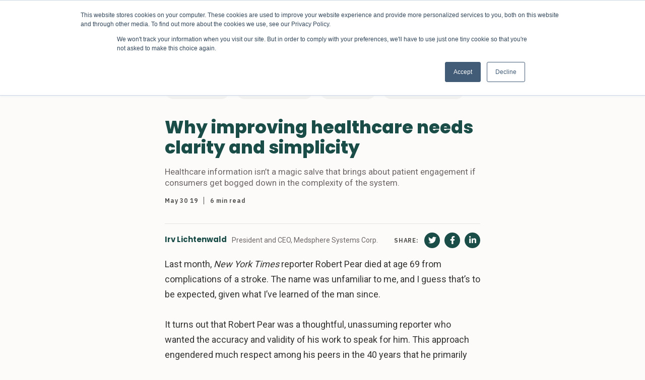

--- FILE ---
content_type: text/html; charset=utf-8
request_url: https://www.healthdatamanagement.com/articles/why-improving-healthcare-needs-clarity-and-simplicity?id=125941
body_size: 11777
content:
<!DOCTYPE html><html><head><script async="" src="https://www.googletagmanager.com/gtag/js?id=G-EPP4DRDEQE"></script><script>
                                window.dataLayer = window.dataLayer || [];
                                function gtag(){dataLayer.push(arguments);}
                                gtag('js', new Date());
                                gtag('config', 'G-EPP4DRDEQE', {
                                    page_path: window.location.pathname,
                                });
                            </script><meta charSet="utf-8"/><meta property="og:locale" content="en_US"/><title>Why improving healthcare needs clarity and simplicity - Health Data Management</title><meta name="robots" content="index,follow"/><meta name="googlebot" content="index,follow"/><meta property="og:title" content="Why improving healthcare needs clarity and simplicity - Health Data Management"/><meta property="og:url" content="[object Object]"/><meta property="og:type" content="website"/><meta property="og:image" content="https://wp.healthdatamanagement.com/wp-content/uploads/2021/08/docpatient-crop-1024x683.jpg"/><meta property="og:site_name" content="Health Data Management"/><link rel="canonical" href="https://wp.healthdatamanagement.com/articles/why-improving-healthcare-needs-clarity-and-simplicity/"/><script type="application/ld+json">{
    "@context": "https://schema.org",
    "@type": "Article",
    "mainEntityOfPage": {
      "@type": "WebPage",
      "@id": "https://wp.healthdatamanagement.com/articles/why-improving-healthcare-needs-clarity-and-simplicity/"
    },
    "headline": "Why improving healthcare needs clarity and simplicity - Health Data Management",
    "image": [
      "https://wp.healthdatamanagement.com/wp-content/uploads/2021/08/docpatient-crop-1024x683.jpg"
     ],
    "datePublished": "2019-05-30T21:33:29+00:00",
    "dateModified": "2019-05-30T21:33:29+00:00",
    "author": {"@type": "Person","name": ""},
    "publisher": {
      "@type": "Organization",
      "name": "undefined",
      "logo": {
        "@type": "ImageObject",
        "url": "undefined"
      }
    },
    "description": ""
  }</script><meta name="viewport" content="width=device-width, initial-scale=1.0"/><meta http-equiv="x-ua-compatible" content="ie=edge"/><link rel="icon" href="/images/favicon-32x32.png" type="image/png"/><link rel="shortcut icon" href="/images/favicon.ico"/><meta name="next-head-count" content="16"/><link rel="preload" href="/_next/static/css/17c2d43a430cf37231e6.css" as="style"/><link rel="stylesheet" href="/_next/static/css/17c2d43a430cf37231e6.css" data-n-g=""/><link rel="preload" href="/_next/static/css/cd0992035c7e42628332.css" as="style"/><link rel="stylesheet" href="/_next/static/css/cd0992035c7e42628332.css" data-n-p=""/><link rel="preload" href="/_next/static/css/8d3ce87cd9c579fb1ca1.css" as="style"/><link rel="stylesheet" href="/_next/static/css/8d3ce87cd9c579fb1ca1.css" data-n-p=""/><noscript data-n-css=""></noscript><link rel="preload" href="/_next/static/chunks/webpack-2d63237b7f1f3d9ea422.js" as="script"/><link rel="preload" href="/_next/static/chunks/framework-4449950695638f171aae.js" as="script"/><link rel="preload" href="/_next/static/chunks/main-e024deaf015016598795.js" as="script"/><link rel="preload" href="/_next/static/chunks/pages/_app-9ea1d676797836703fd5.js" as="script"/><link rel="preload" href="/_next/static/chunks/1bfc9850-cad440546b41db6241ae.js" as="script"/><link rel="preload" href="/_next/static/chunks/90-7bdac64f2fbde578bb94.js" as="script"/><link rel="preload" href="/_next/static/chunks/971-9249fbadaa725015e050.js" as="script"/><link rel="preload" href="/_next/static/chunks/481-560c6c010485218cb5e9.js" as="script"/><link rel="preload" href="/_next/static/chunks/324-054f4dfbe5a580dacca5.js" as="script"/><link rel="preload" href="/_next/static/chunks/pages/articles/%5B%5B...slug%5D%5D-ef2ccba1f2903b580182.js" as="script"/></head><body><div id="__next"><div><div class="Header_headerContainer__MEyVv"><header class="Header_header__OkoDL"><button class="Header_header__hamburger__3fGto" type="button"><svg xmlns="http://www.w3.org/2000/svg" width="28" height="22" viewBox="0 0 28 22"><defs></defs><g transform="translate(-11.663 -11.07)"><rect class="a" width="28" height="4" transform="translate(11.663 11.07)"></rect><rect class="a" width="28" height="4" transform="translate(11.663 20.07)"></rect><rect class="a" width="28" height="4" transform="translate(11.663 29.07)"></rect></g></svg></button><div class="Logo_logo__1UxF6"><a href="/"><p>HealthData</p><p>Management</p></a></div><div class="Header_header__menuContainer__10Vla"><ul class="Nav_nav__WOQEq"><li class="[object Object]"><a class="" role="button" tabindex="0" id="nav_Topics"><span>Topics</span><span class="NavItem_navItem__caret__1Z2KL"></span></a><ul class="SubNav_subNav__3XQF7 ibm-plex-sans"><li class="NavItem_navItem__28M3S NavItem_navItem__topLevel__2l5-X"><div class="NavItem_navlink__14d0S">Patient Experience</div></li><li class="NavItem_navItem__28M3S NavItem_navItem__topLevel__2l5-X"><div class="NavItem_navlink__14d0S">Care Team Experience</div></li><li class="NavItem_navItem__28M3S NavItem_navItem__topLevel__2l5-X"><div class="NavItem_navlink__14d0S">Better Outcomes</div></li><li class="NavItem_navItem__28M3S NavItem_navItem__topLevel__2l5-X"><div class="NavItem_navlink__14d0S">Reducing Cost</div></li><li class="NavItem_navItem__28M3S NavItem_navItem__topLevel__2l5-X"><div class="NavItem_navlink__14d0S">Healthcare Equity</div></li></ul></li><li class="NavItem_navItem__28M3S NavItem_navItem__topLevel__2l5-X"><div class="NavItem_navlink__14d0S">Channels</div></li></ul><div class="Header_header__menuContainer__bottom__2ypgq"></div></div><div class="Header_header__search__2SsVf"><svg xmlns="http://www.w3.org/2000/svg" width="25.754" height="25.754" viewBox="0 0 25.754 25.754"><defs></defs><path class="a" d="M20.285,16.858a10.185,10.185,0,1,0-3.429,3.426l6.91,6.91,3.427-3.429ZM11.6,17.889a6.283,6.283,0,1,1,6.286-6.279A6.293,6.293,0,0,1,11.6,17.889Z" transform="translate(-1.44 -1.44)"></path></svg></div></header><div class="SearchForm_form__wrapper__15b_S"><form class="SearchForm_form__u76e6" method="get" action="/search"><svg xmlns="http://www.w3.org/2000/svg" width="25.754" height="25.754" viewBox="0 0 25.754 25.754" class="SearchForm_search__3_DAS"><defs></defs><path class="a" d="M20.285,16.858a10.185,10.185,0,1,0-3.429,3.426l6.91,6.91,3.427-3.429ZM11.6,17.889a6.283,6.283,0,1,1,6.286-6.279A6.293,6.293,0,0,1,11.6,17.889Z" transform="translate(-1.44 -1.44)"></path></svg><input type="text" class="SearchForm_search__input__3oE9p" name="q" placeholder="Search"/><svg viewBox="0 0 32 32" xmlns="http://www.w3.org/2000/svg" class="SearchForm_close__31-xG" style="cursor:pointer"><g id="cross"><line class="cls-1" x1="7" x2="25" y1="7" y2="25" style="fill:none;stroke:#000;stroke-linecap:round;stroke-linejoin:round;stroke-width:4px"></line><line class="cls-1" x1="7" x2="25" y1="25" y2="7" style="fill:none;stroke:#000;stroke-linecap:round;stroke-linejoin:round;stroke-width:4px"></line></g></svg></form></div></div><main><div class="Container_container__3cQrW"><div class="Container_condensed__11vFX"><ul class="Article_tags__frbz9"><li class="Article_tag__38dYV"><a href="/tag/client-portals">Client portals</a></li><li class="Article_tag__38dYV"><a href="/tag/healthcare-reform">Healthcare reform</a></li><li class="Article_tag__38dYV"><a href="/tag/patient-data">Patient data</a></li><li class="Article_tag__38dYV"><a href="/tag/patient-engagement">Patient engagement</a></li></ul><h1 class="BlockHeading_heading1__xFLGI">Why improving healthcare needs clarity and simplicity</h1><div class="Article_excerpt__Ile12"><p>Healthcare information isn’t a magic salve that brings about patient engagement if consumers get bogged down in the complexity of the system.</p>
</div><div class="Article_article__meta__3BMkV"><time dateTime="1559252009000" class="Article_article__meta_date__39xe6">May 30 19</time><span class="Article_article__meta_reading__wU3a0">6 min<!-- --> read</span></div><hr/><div class="Article_article__author__3SPqw "><div class="Article_article__author_inner__Omo30 "><div class="Article_author_wrapper__2Hbyc"><a class="Article_article__author_name__WVSb7" href="/byline?author=Irv Lichtenwald">Irv Lichtenwald</a><p>President and CEO<!-- -->, Medsphere Systems Corp.</p></div></div></div><div class="BlockFreeform_general_content__3zH6a">Last month, <i>New York Times</i> reporter Robert Pear died at age 69 from complications of a stroke. The name was unfamiliar to me, and I guess that’s to be expected, given what I’ve learned of the man since.<br><br>It turns out that Robert Pear was a thoughtful, unassuming reporter who wanted the accuracy and validity of his work to speak for him. This approach engendered much respect among his peers in the 40 years that he primarily covered healthcare policy.<br><br>“Robert was an exacting reporter,” writes Edward Pound in the <i>Health Affairs</i> blog. “He wasn’t interested in the sound of his own voice. He listened, always he listened, the trademark of a great reporter … Robert was easy to be around, easy to work with. You knew you could trust his reporting: no mistakes in his memos, no nonsense, just clear prose. He was, to be sure, a reporting machine.”<br><br>I’ve come across similar remembrances in recent weeks from those who knew Pear. To a person, they are both saddened at his departure and concerned about the hole his death leaves in healthcare journalism.<br><br><img src="https://hdmpublishing.wpengine.com/wp-content/uploads/2021/08/docpatient-crop-scaled.jpg">After reviewing several articles, I understand why. Robert Pear performed yeoman’s work in terms of explaining healthcare to citizens. We need more like him, to be sure, but what his work may better illustrate is that we need a navigable healthcare system in which patients don’t feel so overwhelmed that they completely lose hope.<br><br>Look, for example, to an article Pear wrote in January of this year on the Centers for Medicare and Medicaid Services’ proposal to make hospitals publicly post their prices.<br><br>“The list price for a hospital service is like the sticker price for a car. But as it is playing out, it is as if the car dealers were disclosing the price for each auto part, without revealing the charge for the vehicle as a whole. The result has baffled consumers.”<br><br>Yes, most if not all consumers will see transparent pricing as a good thing and support CMS. Pear uses an easily understood analogy to explain why that is not what’s happening, regardless of what CMS Administrator Seema Verma says on Twitter. The end result is a better informed but still confused, frustrated and, in the end, no more engaged, citizenry.<br><br>I don’t think we can exaggerate this point: An informed but exasperated citizen population loses hope, giving rise to diseases of desperation and shorter life spans.<br><br>Pear’s skill is not the only reason colleagues are remembering his life. He was also the practitioner of an art too few people now perform. What shall we call them? I don’t know. Healthcare truth tellers? Healthsplainers? Yes, those are bad, but I hope they still illustrate that Jimmy’s fallen in the well and Lassie is futilely barking at a bunch of drunks at a kegger.<br><br>The system is broken, we hear. The system is corrupted, we read. Both are true, given the examples reported on every day. See, for example, articles this past week on a deal Medtronic made with the FDA to keep reports on a malfunctioning cardiac device from the public.<br><br>I will argue, however, that the system is both broken and corrupted in part because it is hopelessly complex—that it offers too many “degrees of freedom,” as BizMed founder Margarit Gur-Arie calls it. A complex system is easier to exploit, after all, often without even breaking any laws.<br><br>“Healthcare is complicated because it has so many degrees of freedom, few of which we can reliably identify,” Gur-Alie says. “Some degrees of freedom are yet to be discovered, others look independent, but are not, and vice versa. Furthermore, the boundaries of what we call the healthcare system are ill-defined and in a perpetual state of flux.”<br><br>This is what we get in embracing a hybrid system that goes largely unregulated. The degrees of freedom include the freedom to act in a nakedly self-interested way. Ours is not the only Franken-system, to be sure, but it is the only one that permits individuals and organizations to enrich themselves without effectively defining the bright lines beyond which they cannot go.<br><br>Insulin is a grand example of this. The original inventors gave away their patent roughly 100 years ago, thinking something so essential to so many should not be subject to markets. Modern pharmaceutical companies made some valuable improvements, but those can hardly justify the 13-fold price hike by Eli Lilly for one insulin product between 2009 and 2017, causing former Acting CMS Administrator Andy Slavitt to go “full socialist” and suggest nationalizing insulin production.<br><br>I am not excluding my own industry from culpability regarding both added complexity and costs. Healthcare IT has, in many ways, complicated physicians’ lives and, for many organizations, added significant costs. While technology has the potential to both ease complexity and help manage costs, until it realizes both goals, I see no reason to mortgage the future when affordable, comprehensive healthcare IT alternatives exist.<br><br>Of course, Pear left behind many who continue to tell the truth about healthcare and even offer viable alternatives. Gur-Alie, for example, after years covering the industry suggests both strategic moves and even reasons for hope.<br><br>“If we keep it simple, and if we are careful when detaching little pieces from the tangled mess that is our healthcare system, we should be fine,” she says.<br><br>Perhaps, but it won’t be because Congress came up with another fix, which generally just adds more byzantine regulation. Simplification has to come from smaller networks, communities and organizations, even if federal funding is essential. As is so often the case, the states may have to take the initiative and come up with something ingenious. Colorado, for example, just passed a law limiting insulin costs to $100 a month.<br><br>Robert Pear’s primary task was to explain healthcare policy to those who must navigate the system, which is just about all of us. It’s a noble, if daunting, goal. For the efforts of Pear, Gur-Allie and thousands more to be truly impactful, however, we must create a healthcare system that is navigable.  That starts by stripping away some of the layers and making it less complex. Let the serious conversation about exactly how to do that commence immediately.</div></div></div><div class="Container_container__3cQrW"><div class="Container_container__3cQrW BlockArticleColumns_article__cards__2gWKp columns-4"><div class="BlockArticleColumns_article__cards_title__q7fWz"><h2>More for you</h2></div><div>Loading data for <!-- -->hdm_tax_topic<!-- --> #<!-- -->better-outcomes<!-- -->...</div></div></div></main><footer class="Footer_footer__3f33N"><div class="Footer_footer__inner__3aEuq"><div class="Footer_footer__left__128IC"><div class="Footer_footer__logo__iMfUk"><p>HealthData</p><p>Management</p></div><div class="Cta_cta__1jsZM"><p>Sign up to get the latest stories sent to your inbox every week</p><div id="hubspotForm"></div></div></div><div class="Footer_footer__right__otvJ7"><div class="Footer_footer__right__inner__av9uB"><div class="Footer_footer__right__navlinks__jwRKf"></div><div class="Footer_footer__right__addressSocial__Vvi_1"><div class="Footer_footer__address__1aea4"><h3><a href="/about-us">About Us</a></h3></div><div class="Footer_footer__address__1aea4"><h3><a href="/partners">Partners</a></h3></div><div class="Footer_footer__address__1aea4"><h3>Contact Us</h3><p>3790 Fernandina Road</p><p>Suite 301</p><p>Columbia, SC 29210</p></div><div class="SocialBar_socialBar__1DJvG"><h3>Follow us:</h3><ul><li><a target="_blank" href="https://twitter.com/HDMmagazine"><svg stroke="currentColor" fill="currentColor" stroke-width="0" viewBox="0 0 512 512" height="1em" width="1em" xmlns="http://www.w3.org/2000/svg"><path d="M459.37 151.716c.325 4.548.325 9.097.325 13.645 0 138.72-105.583 298.558-298.558 298.558-59.452 0-114.68-17.219-161.137-47.106 8.447.974 16.568 1.299 25.34 1.299 49.055 0 94.213-16.568 130.274-44.832-46.132-.975-84.792-31.188-98.112-72.772 6.498.974 12.995 1.624 19.818 1.624 9.421 0 18.843-1.3 27.614-3.573-48.081-9.747-84.143-51.98-84.143-102.985v-1.299c13.969 7.797 30.214 12.67 47.431 13.319-28.264-18.843-46.781-51.005-46.781-87.391 0-19.492 5.197-37.36 14.294-52.954 51.655 63.675 129.3 105.258 216.365 109.807-1.624-7.797-2.599-15.918-2.599-24.04 0-57.828 46.782-104.934 104.934-104.934 30.213 0 57.502 12.67 76.67 33.137 23.715-4.548 46.456-13.32 66.599-25.34-7.798 24.366-24.366 44.833-46.132 57.827 21.117-2.273 41.584-8.122 60.426-16.243-14.292 20.791-32.161 39.308-52.628 54.253z"></path></svg></a></li><li><a target="_blank" href="https://www.facebook.com/HealthDataManagement/"><svg stroke="currentColor" fill="currentColor" stroke-width="0" viewBox="0 0 512 512" height="1em" width="1em" xmlns="http://www.w3.org/2000/svg"><path d="M504 256C504 119 393 8 256 8S8 119 8 256c0 123.78 90.69 226.38 209.25 245V327.69h-63V256h63v-54.64c0-62.15 37-96.48 93.67-96.48 27.14 0 55.52 4.84 55.52 4.84v61h-31.28c-30.8 0-40.41 19.12-40.41 38.73V256h68.78l-11 71.69h-57.78V501C413.31 482.38 504 379.78 504 256z"></path></svg></a></li><li><a target="_blank" href="https://www.linkedin.com/company/health-data-management/about/"><svg stroke="currentColor" fill="currentColor" stroke-width="0" viewBox="0 0 448 512" height="1em" width="1em" xmlns="http://www.w3.org/2000/svg"><path d="M416 32H31.9C14.3 32 0 46.5 0 64.3v383.4C0 465.5 14.3 480 31.9 480H416c17.6 0 32-14.5 32-32.3V64.3c0-17.8-14.4-32.3-32-32.3zM135.4 416H69V202.2h66.5V416zm-33.2-243c-21.3 0-38.5-17.3-38.5-38.5S80.9 96 102.2 96c21.2 0 38.5 17.3 38.5 38.5 0 21.3-17.2 38.5-38.5 38.5zm282.1 243h-66.4V312c0-24.8-.5-56.7-34.5-56.7-34.6 0-39.9 27-39.9 54.9V416h-66.4V202.2h63.7v29.2h.9c8.9-16.8 30.6-34.5 62.9-34.5 67.2 0 79.7 44.3 79.7 101.9V416z"></path></svg></a></li></ul></div></div></div></div></div><div class="Footer_footer__full__3JZ8Z"><div class="Footer_footer__full__inner__7uaXS"><div class="Footer_footer__section__legal__3LEbT"><ul><li><a href="/privacy-policy">Privacy Policy</a></li><li>© 2021 HDM Group</li></ul></div><div><img class="Footer_footer__hdmGroupLogo__mobile__32be9" src="/images/hdm-group-logo.png" alt="HDM Group Logo"/><a href="https://hdmgroup.org" target="_blank"><img class="Footer_footer__hdmGroupLogo__mobile2__1lkvJ" src="/images/hdm-group-logo-green.png" alt="HDM Group Logo"/></a></div></div></div></footer><script type="text/javascript" id="hs-script-loader" async="" defer="" src="//js.hs-scripts.com/19543514.js"></script></div></div><script id="__NEXT_DATA__" type="application/json">{"props":{"pageProps":{"errorMessage":null,"menus":{"primary_menu":[{"__typename":"MenuItem","id":"cG9zdDoxMjYxMg==","parentId":null,"label":"Topics","path":"#","target":null,"title":null,"children":[{"__typename":"MenuItem","id":"cG9zdDoxNjE1Ng==","parentId":"cG9zdDoxMjYxMg==","label":"Patient Experience","path":"/topic/patient-experience","target":null,"title":null,"children":[]},{"__typename":"MenuItem","id":"cG9zdDoxMjYxNw==","parentId":"cG9zdDoxMjYxMg==","label":"Care Team Experience","path":"/topic/clinician-experience","target":null,"title":null,"children":[]},{"__typename":"MenuItem","id":"cG9zdDoxMjYxNg==","parentId":"cG9zdDoxMjYxMg==","label":"Better Outcomes","path":"/topic/better-outcomes","target":null,"title":null,"children":[]},{"__typename":"MenuItem","id":"cG9zdDoxNjE1Nw==","parentId":"cG9zdDoxMjYxMg==","label":"Reducing Cost","path":"/topic/reducing-cost","target":null,"title":null,"children":[]},{"__typename":"MenuItem","id":"cG9zdDoxNjE1NQ==","parentId":"cG9zdDoxMjYxMg==","label":"Healthcare Equity","path":"/topic/healthcare-equity","target":null,"title":null,"children":[]}]},{"__typename":"MenuItem","id":"cG9zdDoxMzI3NTk=","parentId":null,"label":"Channels","path":"#","target":null,"title":null,"children":[]}],"footer_menu":[],"mobile_menu":[]},"defaultSeo":{"title":"Homepage - Health Data Management","description":"","noIndex":false,"noFollow":false,"openGraph":{"type":"website","locale":"en_US","url":"https://wp.healthdatamanagement.com","siteName":"Health Data Management","images":[{"url":""}]},"social":{"facebook":"","instagram":"","linkedIn":"","mySpace":"","pinterest":"","twitter":"https://twitter.com/HDMmagazine","wikipedia":"","youTube":""}},"post":{"__typename":"Post","databaseId":125941,"date":"2019-05-30T21:33:29","slug":"why-improving-healthcare-needs-clarity-and-simplicity","uri":"/articles/why-improving-healthcare-needs-clarity-and-simplicity/","title":"Why improving healthcare needs clarity and simplicity","status":"publish","excerpt":"\u003cp\u003eHealthcare information isn’t a magic salve that brings about patient engagement if consumers get bogged down in the complexity of the system.\u003c/p\u003e\n","readingTime":"6 min","focalPointX":0.5,"focalPointY":0.5,"contentType":{"__typename":"ContentNodeToContentTypeConnectionEdge","node":{"__typename":"ContentType","graphqlSingleName":"post"}},"featuredImage":{"__typename":"NodeWithFeaturedImageToMediaItemConnectionEdge","node":{"__typename":"MediaItem","altText":"","sourceUrl":"https://wp.healthdatamanagement.com/wp-content/uploads/2021/08/docpatient-crop-1024x683.jpg","caption":"\u003cp\u003ePediatrician Helene Felman, right, meets with a patient and her mother at a Community Clinic Inc. health center in Takoma Park, Maryland, U.S., on Wednesday, April 8, 2015. Led by the American Medical Association, three of the top five spenders on congressional lobbying have waged a campaign to urge Congress to revamp the way Medicare [\u0026hellip;]\u003c/p\u003e\n"}},"seo":{"__typename":"PostTypeSEO","breadcrumbs":[{"__typename":"SEOPostTypeBreadcrumbs","text":"Home","url":"https://healthdatamanagement.com/"},{"__typename":"SEOPostTypeBreadcrumbs","text":"Why improving healthcare needs clarity and simplicity","url":"https://healthdatamanagement.com/articles/why-improving-healthcare-needs-clarity-and-simplicity/"}],"canonical":"https://wp.healthdatamanagement.com/articles/why-improving-healthcare-needs-clarity-and-simplicity/","title":"Why improving healthcare needs clarity and simplicity - Health Data Management","metaDesc":"","metaRobotsNofollow":"follow","metaRobotsNoindex":"index","opengraphAuthor":"","opengraphModifiedTime":"","opengraphPublishedTime":"2019-05-30T21:33:29+00:00","opengraphImage":{"__typename":"MediaItem","sourceUrl":"https://wp.healthdatamanagement.com/wp-content/uploads/2021/08/docpatient-crop-1024x683.jpg"}},"author":{"__typename":"NodeWithAuthorToUserConnectionEdge","node":{"__typename":"User","name":"HDM Staff","slug":"hdmpublishing","nickname":"HDM Staff","social":{"__typename":"User_Social","twitter":null,"linkedin":null},"avatar":{"__typename":"Avatar","url":"https://secure.gravatar.com/avatar/fcf82703c2acb16e5d9924937348137e?s=96\u0026d=mm\u0026r=g"}}},"bylineInformation":{"__typename":"Post_Bylineinformation","byline":"Irv Lichtenwald","bylineTitle":"President and CEO","bylineAffiliation":"Medsphere Systems Corp.","bylineWebsite":null,"firstFacebookSocialLink":null,"firstTwitterSocialLink":null,"firstLinkedinSocialLink":null,"byline2":null,"byline2Title":null,"byline2Affiliation":null,"byline2Website":null,"secondFacebookSocialLink":null,"secondTwitterSocialLink":null,"secondLinkedinSocialLink":null},"partnerArticleBranding":{"__typename":"Post_Partnerarticlebranding","partner":null},"terms":{"__typename":"PostToTermNodeConnection","nodes":[{"__typename":"Topic","id":"dGVybTo3Mg==","name":"Better Outcomes","slug":"better-outcomes","taxonomy":{"__typename":"TopicToTaxonomyConnectionEdge","node":{"__typename":"Taxonomy","graphqlSingleName":"topic"}}},{"__typename":"Topic","id":"dGVybToxMDc=","name":"Care Team Experience","slug":"care-team-experience","taxonomy":{"__typename":"TopicToTaxonomyConnectionEdge","node":{"__typename":"Taxonomy","graphqlSingleName":"topic"}}},{"__typename":"Tag","id":"dGVybTo1ODI=","name":"Client portals","slug":"client-portals","taxonomy":{"__typename":"TagToTaxonomyConnectionEdge","node":{"__typename":"Taxonomy","graphqlSingleName":"tag"}}},{"__typename":"Topic","id":"dGVybToxMjE=","name":"Healthcare Equity","slug":"healthcare-equity","taxonomy":{"__typename":"TopicToTaxonomyConnectionEdge","node":{"__typename":"Taxonomy","graphqlSingleName":"topic"}}},{"__typename":"Tag","id":"dGVybTo0OTY=","name":"Healthcare reform","slug":"healthcare-reform","taxonomy":{"__typename":"TagToTaxonomyConnectionEdge","node":{"__typename":"Taxonomy","graphqlSingleName":"tag"}}},{"__typename":"Tag","id":"dGVybTozMTg=","name":"Patient data","slug":"patient-data","taxonomy":{"__typename":"TagToTaxonomyConnectionEdge","node":{"__typename":"Taxonomy","graphqlSingleName":"tag"}}},{"__typename":"Tag","id":"dGVybTozOTg=","name":"Patient engagement","slug":"patient-engagement","taxonomy":{"__typename":"TagToTaxonomyConnectionEdge","node":{"__typename":"Taxonomy","graphqlSingleName":"tag"}}},{"__typename":"Topic","id":"dGVybToxMjA=","name":"Patient Experience","slug":"patient-experience","taxonomy":{"__typename":"TopicToTaxonomyConnectionEdge","node":{"__typename":"Taxonomy","graphqlSingleName":"topic"}}},{"__typename":"Articlecategory","id":"dGVybTozMDA=","name":"Policy","slug":"policy","taxonomy":{"__typename":"ArticlecategoryToTaxonomyConnectionEdge","node":{"__typename":"Taxonomy","graphqlSingleName":"articlecategory"}}},{"__typename":"Topic","id":"dGVybTo1MQ==","name":"Reducing Cost","slug":"reducing-cost","taxonomy":{"__typename":"TopicToTaxonomyConnectionEdge","node":{"__typename":"Taxonomy","graphqlSingleName":"topic"}}},{"__typename":"Domain","id":"dGVybTo5","name":"Technology","slug":"technology","taxonomy":{"__typename":"DomainToTaxonomyConnectionEdge","node":{"__typename":"Taxonomy","graphqlSingleName":"domain"}}},{"__typename":"Articlecategory","id":"dGVybToyOTk=","name":"Technology","slug":"technology","taxonomy":{"__typename":"ArticlecategoryToTaxonomyConnectionEdge","node":{"__typename":"Taxonomy","graphqlSingleName":"articlecategory"}}},{"__typename":"Articlecategory","id":"dGVybTozMDI=","name":"Viewpoint","slug":"viewpoint","taxonomy":{"__typename":"ArticlecategoryToTaxonomyConnectionEdge","node":{"__typename":"Taxonomy","graphqlSingleName":"articlecategory"}}}]},"primaryTag":{"__typename":"Post_Primarytag","primaryTag":null},"blocks":[{"name":"core/freeform","attributes":{"content":"Last month, \u003ci\u003eNew York Times\u003c/i\u003e reporter Robert Pear died at age 69 from complications of a stroke. The name was unfamiliar to me, and I guess that’s to be expected, given what I’ve learned of the man since.\u003cbr\u003e\u003cbr\u003eIt turns out that Robert Pear was a thoughtful, unassuming reporter who wanted the accuracy and validity of his work to speak for him. This approach engendered much respect among his peers in the 40 years that he primarily covered healthcare policy.\u003cbr\u003e\u003cbr\u003e“Robert was an exacting reporter,” writes Edward Pound in the \u003ci\u003eHealth Affairs\u003c/i\u003e blog. “He wasn’t interested in the sound of his own voice. He listened, always he listened, the trademark of a great reporter … Robert was easy to be around, easy to work with. You knew you could trust his reporting: no mistakes in his memos, no nonsense, just clear prose. He was, to be sure, a reporting machine.”\u003cbr\u003e\u003cbr\u003eI’ve come across similar remembrances in recent weeks from those who knew Pear. To a person, they are both saddened at his departure and concerned about the hole his death leaves in healthcare journalism.\u003cbr\u003e\u003cbr\u003e\u003cimg src=\"https://hdmpublishing.wpengine.com/wp-content/uploads/2021/08/docpatient-crop-scaled.jpg\"\u003eAfter reviewing several articles, I understand why. Robert Pear performed yeoman’s work in terms of explaining healthcare to citizens. We need more like him, to be sure, but what his work may better illustrate is that we need a navigable healthcare system in which patients don’t feel so overwhelmed that they completely lose hope.\u003cbr\u003e\u003cbr\u003eLook, for example, to an article Pear wrote in January of this year on the Centers for Medicare and Medicaid Services’ proposal to make hospitals publicly post their prices.\u003cbr\u003e\u003cbr\u003e“The list price for a hospital service is like the sticker price for a car. But as it is playing out, it is as if the car dealers were disclosing the price for each auto part, without revealing the charge for the vehicle as a whole. The result has baffled consumers.”\u003cbr\u003e\u003cbr\u003eYes, most if not all consumers will see transparent pricing as a good thing and support CMS. Pear uses an easily understood analogy to explain why that is not what’s happening, regardless of what CMS Administrator Seema Verma says on Twitter. The end result is a better informed but still confused, frustrated and, in the end, no more engaged, citizenry.\u003cbr\u003e\u003cbr\u003eI don’t think we can exaggerate this point: An informed but exasperated citizen population loses hope, giving rise to diseases of desperation and shorter life spans.\u003cbr\u003e\u003cbr\u003ePear’s skill is not the only reason colleagues are remembering his life. He was also the practitioner of an art too few people now perform. What shall we call them? I don’t know. Healthcare truth tellers? Healthsplainers? Yes, those are bad, but I hope they still illustrate that Jimmy’s fallen in the well and Lassie is futilely barking at a bunch of drunks at a kegger.\u003cbr\u003e\u003cbr\u003eThe system is broken, we hear. The system is corrupted, we read. Both are true, given the examples reported on every day. See, for example, articles this past week on a deal Medtronic made with the FDA to keep reports on a malfunctioning cardiac device from the public.\u003cbr\u003e\u003cbr\u003eI will argue, however, that the system is both broken and corrupted in part because it is hopelessly complex—that it offers too many “degrees of freedom,” as BizMed founder Margarit Gur-Arie calls it. A complex system is easier to exploit, after all, often without even breaking any laws.\u003cbr\u003e\u003cbr\u003e“Healthcare is complicated because it has so many degrees of freedom, few of which we can reliably identify,” Gur-Alie says. “Some degrees of freedom are yet to be discovered, others look independent, but are not, and vice versa. Furthermore, the boundaries of what we call the healthcare system are ill-defined and in a perpetual state of flux.”\u003cbr\u003e\u003cbr\u003eThis is what we get in embracing a hybrid system that goes largely unregulated. The degrees of freedom include the freedom to act in a nakedly self-interested way. Ours is not the only Franken-system, to be sure, but it is the only one that permits individuals and organizations to enrich themselves without effectively defining the bright lines beyond which they cannot go.\u003cbr\u003e\u003cbr\u003eInsulin is a grand example of this. The original inventors gave away their patent roughly 100 years ago, thinking something so essential to so many should not be subject to markets. Modern pharmaceutical companies made some valuable improvements, but those can hardly justify the 13-fold price hike by Eli Lilly for one insulin product between 2009 and 2017, causing former Acting CMS Administrator Andy Slavitt to go “full socialist” and suggest nationalizing insulin production.\u003cbr\u003e\u003cbr\u003eI am not excluding my own industry from culpability regarding both added complexity and costs. Healthcare IT has, in many ways, complicated physicians’ lives and, for many organizations, added significant costs. While technology has the potential to both ease complexity and help manage costs, until it realizes both goals, I see no reason to mortgage the future when affordable, comprehensive healthcare IT alternatives exist.\u003cbr\u003e\u003cbr\u003eOf course, Pear left behind many who continue to tell the truth about healthcare and even offer viable alternatives. Gur-Alie, for example, after years covering the industry suggests both strategic moves and even reasons for hope.\u003cbr\u003e\u003cbr\u003e“If we keep it simple, and if we are careful when detaching little pieces from the tangled mess that is our healthcare system, we should be fine,” she says.\u003cbr\u003e\u003cbr\u003ePerhaps, but it won’t be because Congress came up with another fix, which generally just adds more byzantine regulation. Simplification has to come from smaller networks, communities and organizations, even if federal funding is essential. As is so often the case, the states may have to take the initiative and come up with something ingenious. Colorado, for example, just passed a law limiting insulin costs to $100 a month.\u003cbr\u003e\u003cbr\u003eRobert Pear’s primary task was to explain healthcare policy to those who must navigate the system, which is just about all of us. It’s a noble, if daunting, goal. For the efforts of Pear, Gur-Allie and thousands more to be truly impactful, however, we must create a healthcare system that is navigable.  That starts by stripping away some of the layers and making it less complex. Let the serious conversation about exactly how to do that commence immediately."},"innerBlocks":[],"postId":125941,"blockType":{"name":"core/freeform","keywords":[],"attributes":{"content":{"type":"string","source":"html"},"lock":{"type":"object"}},"providesContext":[],"usesContext":[],"supports":{"className":false,"customClassName":false,"reusable":false},"styles":[],"variations":[],"apiVersion":2,"title":"Classic","description":"Use the classic WordPress editor.","category":"text"},"originalContent":"Last month, \u003ci\u003eNew York Times\u003c/i\u003e reporter Robert Pear died at age 69 from complications of a stroke. The name was unfamiliar to me, and I guess that’s to be expected, given what I’ve learned of the man since.\u003cbr\u003e\u003cbr\u003eIt turns out that Robert Pear was a thoughtful, unassuming reporter who wanted the accuracy and validity of his work to speak for him. This approach engendered much respect among his peers in the 40 years that he primarily covered healthcare policy.\u003cbr\u003e\u003cbr\u003e“Robert was an exacting reporter,” writes Edward Pound in the \u003ci\u003eHealth Affairs\u003c/i\u003e blog. “He wasn’t interested in the sound of his own voice. He listened, always he listened, the trademark of a great reporter … Robert was easy to be around, easy to work with. You knew you could trust his reporting: no mistakes in his memos, no nonsense, just clear prose. He was, to be sure, a reporting machine.”\u003cbr\u003e\u003cbr\u003eI’ve come across similar remembrances in recent weeks from those who knew Pear. To a person, they are both saddened at his departure and concerned about the hole his death leaves in healthcare journalism.\u003cbr\u003e\u003cbr\u003e\u003cimg src=\"https://hdmpublishing.wpengine.com/wp-content/uploads/2021/08/docpatient-crop-scaled.jpg\"/\u003eAfter reviewing several articles, I understand why. Robert Pear performed yeoman’s work in terms of explaining healthcare to citizens. We need more like him, to be sure, but what his work may better illustrate is that we need a navigable healthcare system in which patients don’t feel so overwhelmed that they completely lose hope.\u003cbr\u003e\u003cbr\u003eLook, for example, to an article Pear wrote in January of this year on the Centers for Medicare and Medicaid Services’ proposal to make hospitals publicly post their prices.\u003cbr\u003e\u003cbr\u003e“The list price for a hospital service is like the sticker price for a car. But as it is playing out, it is as if the car dealers were disclosing the price for each auto part, without revealing the charge for the vehicle as a whole. The result has baffled consumers.”\u003cbr\u003e\u003cbr\u003eYes, most if not all consumers will see transparent pricing as a good thing and support CMS. Pear uses an easily understood analogy to explain why that is not what’s happening, regardless of what CMS Administrator Seema Verma says on Twitter. The end result is a better informed but still confused, frustrated and, in the end, no more engaged, citizenry.\u003cbr\u003e\u003cbr\u003eI don’t think we can exaggerate this point: An informed but exasperated citizen population loses hope, giving rise to diseases of desperation and shorter life spans.\u003cbr\u003e\u003cbr\u003ePear’s skill is not the only reason colleagues are remembering his life. He was also the practitioner of an art too few people now perform. What shall we call them? I don’t know. Healthcare truth tellers? Healthsplainers? Yes, those are bad, but I hope they still illustrate that Jimmy’s fallen in the well and Lassie is futilely barking at a bunch of drunks at a kegger.\u003cbr\u003e\u003cbr\u003eThe system is broken, we hear. The system is corrupted, we read. Both are true, given the examples reported on every day. See, for example, articles this past week on a deal Medtronic made with the FDA to keep reports on a malfunctioning cardiac device from the public.\u003cbr\u003e\u003cbr\u003eI will argue, however, that the system is both broken and corrupted in part because it is hopelessly complex—that it offers too many “degrees of freedom,” as BizMed founder Margarit Gur-Arie calls it. A complex system is easier to exploit, after all, often without even breaking any laws.\u003cbr\u003e\u003cbr\u003e“Healthcare is complicated because it has so many degrees of freedom, few of which we can reliably identify,” Gur-Alie says. “Some degrees of freedom are yet to be discovered, others look independent, but are not, and vice versa. Furthermore, the boundaries of what we call the healthcare system are ill-defined and in a perpetual state of flux.”\u003cbr\u003e\u003cbr\u003eThis is what we get in embracing a hybrid system that goes largely unregulated. The degrees of freedom include the freedom to act in a nakedly self-interested way. Ours is not the only Franken-system, to be sure, but it is the only one that permits individuals and organizations to enrich themselves without effectively defining the bright lines beyond which they cannot go.\u003cbr\u003e\u003cbr\u003eInsulin is a grand example of this. The original inventors gave away their patent roughly 100 years ago, thinking something so essential to so many should not be subject to markets. Modern pharmaceutical companies made some valuable improvements, but those can hardly justify the 13-fold price hike by Eli Lilly for one insulin product between 2009 and 2017, causing former Acting CMS Administrator Andy Slavitt to go “full socialist” and suggest nationalizing insulin production.\u003cbr\u003e\u003cbr\u003eI am not excluding my own industry from culpability regarding both added complexity and costs. Healthcare IT has, in many ways, complicated physicians’ lives and, for many organizations, added significant costs. While technology has the potential to both ease complexity and help manage costs, until it realizes both goals, I see no reason to mortgage the future when affordable, comprehensive healthcare IT alternatives exist.\u003cbr\u003e\u003cbr\u003eOf course, Pear left behind many who continue to tell the truth about healthcare and even offer viable alternatives. Gur-Alie, for example, after years covering the industry suggests both strategic moves and even reasons for hope.\u003cbr\u003e\u003cbr\u003e“If we keep it simple, and if we are careful when detaching little pieces from the tangled mess that is our healthcare system, we should be fine,” she says.\u003cbr\u003e\u003cbr\u003ePerhaps, but it won’t be because Congress came up with another fix, which generally just adds more byzantine regulation. Simplification has to come from smaller networks, communities and organizations, even if federal funding is essential. As is so often the case, the states may have to take the initiative and come up with something ingenious. Colorado, for example, just passed a law limiting insulin costs to $100 a month.\u003cbr\u003e\u003cbr\u003eRobert Pear’s primary task was to explain healthcare policy to those who must navigate the system, which is just about all of us. It’s a noble, if daunting, goal. For the efforts of Pear, Gur-Allie and thousands more to be truly impactful, however, we must create a healthcare system that is navigable.  That starts by stripping away some of the layers and making it less complex. Let the serious conversation about exactly how to do that commence immediately.","saveContent":"Last month, \u003ci\u003eNew York Times\u003c/i\u003e reporter Robert Pear died at age 69 from complications of a stroke. The name was unfamiliar to me, and I guess that’s to be expected, given what I’ve learned of the man since.\u003cbr\u003e\u003cbr\u003eIt turns out that Robert Pear was a thoughtful, unassuming reporter who wanted the accuracy and validity of his work to speak for him. This approach engendered much respect among his peers in the 40 years that he primarily covered healthcare policy.\u003cbr\u003e\u003cbr\u003e“Robert was an exacting reporter,” writes Edward Pound in the \u003ci\u003eHealth Affairs\u003c/i\u003e blog. “He wasn’t interested in the sound of his own voice. He listened, always he listened, the trademark of a great reporter … Robert was easy to be around, easy to work with. You knew you could trust his reporting: no mistakes in his memos, no nonsense, just clear prose. He was, to be sure, a reporting machine.”\u003cbr\u003e\u003cbr\u003eI’ve come across similar remembrances in recent weeks from those who knew Pear. To a person, they are both saddened at his departure and concerned about the hole his death leaves in healthcare journalism.\u003cbr\u003e\u003cbr\u003e\u003cimg src=\"https://hdmpublishing.wpengine.com/wp-content/uploads/2021/08/docpatient-crop-scaled.jpg\"/\u003eAfter reviewing several articles, I understand why. Robert Pear performed yeoman’s work in terms of explaining healthcare to citizens. We need more like him, to be sure, but what his work may better illustrate is that we need a navigable healthcare system in which patients don’t feel so overwhelmed that they completely lose hope.\u003cbr\u003e\u003cbr\u003eLook, for example, to an article Pear wrote in January of this year on the Centers for Medicare and Medicaid Services’ proposal to make hospitals publicly post their prices.\u003cbr\u003e\u003cbr\u003e“The list price for a hospital service is like the sticker price for a car. But as it is playing out, it is as if the car dealers were disclosing the price for each auto part, without revealing the charge for the vehicle as a whole. The result has baffled consumers.”\u003cbr\u003e\u003cbr\u003eYes, most if not all consumers will see transparent pricing as a good thing and support CMS. Pear uses an easily understood analogy to explain why that is not what’s happening, regardless of what CMS Administrator Seema Verma says on Twitter. The end result is a better informed but still confused, frustrated and, in the end, no more engaged, citizenry.\u003cbr\u003e\u003cbr\u003eI don’t think we can exaggerate this point: An informed but exasperated citizen population loses hope, giving rise to diseases of desperation and shorter life spans.\u003cbr\u003e\u003cbr\u003ePear’s skill is not the only reason colleagues are remembering his life. He was also the practitioner of an art too few people now perform. What shall we call them? I don’t know. Healthcare truth tellers? Healthsplainers? Yes, those are bad, but I hope they still illustrate that Jimmy’s fallen in the well and Lassie is futilely barking at a bunch of drunks at a kegger.\u003cbr\u003e\u003cbr\u003eThe system is broken, we hear. The system is corrupted, we read. Both are true, given the examples reported on every day. See, for example, articles this past week on a deal Medtronic made with the FDA to keep reports on a malfunctioning cardiac device from the public.\u003cbr\u003e\u003cbr\u003eI will argue, however, that the system is both broken and corrupted in part because it is hopelessly complex—that it offers too many “degrees of freedom,” as BizMed founder Margarit Gur-Arie calls it. A complex system is easier to exploit, after all, often without even breaking any laws.\u003cbr\u003e\u003cbr\u003e“Healthcare is complicated because it has so many degrees of freedom, few of which we can reliably identify,” Gur-Alie says. “Some degrees of freedom are yet to be discovered, others look independent, but are not, and vice versa. Furthermore, the boundaries of what we call the healthcare system are ill-defined and in a perpetual state of flux.”\u003cbr\u003e\u003cbr\u003eThis is what we get in embracing a hybrid system that goes largely unregulated. The degrees of freedom include the freedom to act in a nakedly self-interested way. Ours is not the only Franken-system, to be sure, but it is the only one that permits individuals and organizations to enrich themselves without effectively defining the bright lines beyond which they cannot go.\u003cbr\u003e\u003cbr\u003eInsulin is a grand example of this. The original inventors gave away their patent roughly 100 years ago, thinking something so essential to so many should not be subject to markets. Modern pharmaceutical companies made some valuable improvements, but those can hardly justify the 13-fold price hike by Eli Lilly for one insulin product between 2009 and 2017, causing former Acting CMS Administrator Andy Slavitt to go “full socialist” and suggest nationalizing insulin production.\u003cbr\u003e\u003cbr\u003eI am not excluding my own industry from culpability regarding both added complexity and costs. Healthcare IT has, in many ways, complicated physicians’ lives and, for many organizations, added significant costs. While technology has the potential to both ease complexity and help manage costs, until it realizes both goals, I see no reason to mortgage the future when affordable, comprehensive healthcare IT alternatives exist.\u003cbr\u003e\u003cbr\u003eOf course, Pear left behind many who continue to tell the truth about healthcare and even offer viable alternatives. Gur-Alie, for example, after years covering the industry suggests both strategic moves and even reasons for hope.\u003cbr\u003e\u003cbr\u003e“If we keep it simple, and if we are careful when detaching little pieces from the tangled mess that is our healthcare system, we should be fine,” she says.\u003cbr\u003e\u003cbr\u003ePerhaps, but it won’t be because Congress came up with another fix, which generally just adds more byzantine regulation. Simplification has to come from smaller networks, communities and organizations, even if federal funding is essential. As is so often the case, the states may have to take the initiative and come up with something ingenious. Colorado, for example, just passed a law limiting insulin costs to $100 a month.\u003cbr\u003e\u003cbr\u003eRobert Pear’s primary task was to explain healthcare policy to those who must navigate the system, which is just about all of us. It’s a noble, if daunting, goal. For the efforts of Pear, Gur-Allie and thousands more to be truly impactful, however, we must create a healthcare system that is navigable.  That starts by stripping away some of the layers and making it less complex. Let the serious conversation about exactly how to do that commence immediately.","order":0,"get_parent":{},"attributesType":{"content":{"type":"string","source":"html"},"lock":{"type":"object"}},"dynamicContent":""}]},"error":false,"preview":false,"__APOLLO_STATE__":{"MenuItem:cG9zdDoxMjYxMg==":{"id":"cG9zdDoxMjYxMg==","__typename":"MenuItem","parentId":null,"label":"Topics","path":"#","target":null,"title":null},"MenuItem:cG9zdDoxNjE1Ng==":{"id":"cG9zdDoxNjE1Ng==","__typename":"MenuItem","parentId":"cG9zdDoxMjYxMg==","label":"Patient Experience","path":"/topic/patient-experience","target":null,"title":null},"MenuItem:cG9zdDoxMjYxNw==":{"id":"cG9zdDoxMjYxNw==","__typename":"MenuItem","parentId":"cG9zdDoxMjYxMg==","label":"Care Team Experience","path":"/topic/clinician-experience","target":null,"title":null},"MenuItem:cG9zdDoxMjYxNg==":{"id":"cG9zdDoxMjYxNg==","__typename":"MenuItem","parentId":"cG9zdDoxMjYxMg==","label":"Better Outcomes","path":"/topic/better-outcomes","target":null,"title":null},"MenuItem:cG9zdDoxNjE1Nw==":{"id":"cG9zdDoxNjE1Nw==","__typename":"MenuItem","parentId":"cG9zdDoxMjYxMg==","label":"Reducing Cost","path":"/topic/reducing-cost","target":null,"title":null},"MenuItem:cG9zdDoxNjE1NQ==":{"id":"cG9zdDoxNjE1NQ==","__typename":"MenuItem","parentId":"cG9zdDoxMjYxMg==","label":"Healthcare Equity","path":"/topic/healthcare-equity","target":null,"title":null},"MenuItem:cG9zdDoxMzI3NTk=":{"id":"cG9zdDoxMzI3NTk=","__typename":"MenuItem","parentId":null,"label":"Channels","path":"#","target":null,"title":null},"Topic:dGVybTo3Mg==":{"id":"dGVybTo3Mg==","__typename":"Topic","name":"Better Outcomes","slug":"better-outcomes","taxonomy":{"__typename":"TopicToTaxonomyConnectionEdge","node":{"__typename":"Taxonomy","graphqlSingleName":"topic"}}},"Topic:dGVybToxMDc=":{"id":"dGVybToxMDc=","__typename":"Topic","name":"Care Team Experience","slug":"care-team-experience","taxonomy":{"__typename":"TopicToTaxonomyConnectionEdge","node":{"__typename":"Taxonomy","graphqlSingleName":"topic"}}},"Tag:dGVybTo1ODI=":{"id":"dGVybTo1ODI=","__typename":"Tag","name":"Client portals","slug":"client-portals","taxonomy":{"__typename":"TagToTaxonomyConnectionEdge","node":{"__typename":"Taxonomy","graphqlSingleName":"tag"}}},"Topic:dGVybToxMjE=":{"id":"dGVybToxMjE=","__typename":"Topic","name":"Healthcare Equity","slug":"healthcare-equity","taxonomy":{"__typename":"TopicToTaxonomyConnectionEdge","node":{"__typename":"Taxonomy","graphqlSingleName":"topic"}}},"Tag:dGVybTo0OTY=":{"id":"dGVybTo0OTY=","__typename":"Tag","name":"Healthcare reform","slug":"healthcare-reform","taxonomy":{"__typename":"TagToTaxonomyConnectionEdge","node":{"__typename":"Taxonomy","graphqlSingleName":"tag"}}},"Tag:dGVybTozMTg=":{"id":"dGVybTozMTg=","__typename":"Tag","name":"Patient data","slug":"patient-data","taxonomy":{"__typename":"TagToTaxonomyConnectionEdge","node":{"__typename":"Taxonomy","graphqlSingleName":"tag"}}},"Tag:dGVybTozOTg=":{"id":"dGVybTozOTg=","__typename":"Tag","name":"Patient engagement","slug":"patient-engagement","taxonomy":{"__typename":"TagToTaxonomyConnectionEdge","node":{"__typename":"Taxonomy","graphqlSingleName":"tag"}}},"Topic:dGVybToxMjA=":{"id":"dGVybToxMjA=","__typename":"Topic","name":"Patient Experience","slug":"patient-experience","taxonomy":{"__typename":"TopicToTaxonomyConnectionEdge","node":{"__typename":"Taxonomy","graphqlSingleName":"topic"}}},"Articlecategory:dGVybTozMDA=":{"id":"dGVybTozMDA=","__typename":"Articlecategory","name":"Policy","slug":"policy","taxonomy":{"__typename":"ArticlecategoryToTaxonomyConnectionEdge","node":{"__typename":"Taxonomy","graphqlSingleName":"articlecategory"}}},"Topic:dGVybTo1MQ==":{"id":"dGVybTo1MQ==","__typename":"Topic","name":"Reducing Cost","slug":"reducing-cost","taxonomy":{"__typename":"TopicToTaxonomyConnectionEdge","node":{"__typename":"Taxonomy","graphqlSingleName":"topic"}}},"Domain:dGVybTo5":{"id":"dGVybTo5","__typename":"Domain","name":"Technology","slug":"technology","taxonomy":{"__typename":"DomainToTaxonomyConnectionEdge","node":{"__typename":"Taxonomy","graphqlSingleName":"domain"}}},"Articlecategory:dGVybToyOTk=":{"id":"dGVybToyOTk=","__typename":"Articlecategory","name":"Technology","slug":"technology","taxonomy":{"__typename":"ArticlecategoryToTaxonomyConnectionEdge","node":{"__typename":"Taxonomy","graphqlSingleName":"articlecategory"}}},"Articlecategory:dGVybTozMDI=":{"id":"dGVybTozMDI=","__typename":"Articlecategory","name":"Viewpoint","slug":"viewpoint","taxonomy":{"__typename":"ArticlecategoryToTaxonomyConnectionEdge","node":{"__typename":"Taxonomy","graphqlSingleName":"articlecategory"}}},"ROOT_QUERY":{"__typename":"Query","homepageSettings":{"__typename":"HomepageSettings","frontPage":{"__typename":"Page","seo":{"__typename":"PostTypeSEO","breadcrumbs":[{"__typename":"SEOPostTypeBreadcrumbs","text":"Home","url":"https://healthdatamanagement.com/"}],"canonical":"https://healthdatamanagement.com/","title":"Homepage - Health Data Management","metaDesc":"","metaRobotsNofollow":"follow","metaRobotsNoindex":"index","opengraphAuthor":"","opengraphModifiedTime":"2026-01-12T21:16:12+00:00","opengraphPublishedTime":"","opengraphImage":null}}},"seo":{"__typename":"SEOConfig","schema":{"__typename":"SEOSchema","siteName":"Health Data Management","siteUrl":"https://wp.healthdatamanagement.com"},"openGraph":{"__typename":"SEOOpenGraph","defaultImage":null},"social":{"__typename":"SEOSocial","facebook":{"__typename":"SEOSocialFacebook","url":""},"instagram":{"__typename":"SEOSocialInstagram","url":""},"linkedIn":{"__typename":"SEOSocialLinkedIn","url":""},"mySpace":{"__typename":"SEOSocialMySpace","url":""},"pinterest":{"__typename":"SEOSocialPinterest","url":""},"twitter":{"__typename":"SEOSocialTwitter","username":"HDMmagazine"},"wikipedia":{"__typename":"SEOSocialWikipedia","url":""},"youTube":{"__typename":"SEOSocialYoutube","url":""}}},"menus":{"__typename":"RootQueryToMenuConnection","nodes":[{"__typename":"Menu","locations":["FOOTER_MENU"],"menuItems({\"first\":100})":{"__typename":"MenuToMenuItemConnection","nodes":[]}},{"__typename":"Menu","locations":["PRIMARY_MENU"],"menuItems({\"first\":100})":{"__typename":"MenuToMenuItemConnection","nodes":[{"__ref":"MenuItem:cG9zdDoxMjYxMg=="},{"__ref":"MenuItem:cG9zdDoxNjE1Ng=="},{"__ref":"MenuItem:cG9zdDoxMjYxNw=="},{"__ref":"MenuItem:cG9zdDoxMjYxNg=="},{"__ref":"MenuItem:cG9zdDoxNjE1Nw=="},{"__ref":"MenuItem:cG9zdDoxNjE1NQ=="},{"__ref":"MenuItem:cG9zdDoxMzI3NTk="}]}}]},"post({\"id\":\"why-improving-healthcare-needs-clarity-and-simplicity\",\"idType\":\"SLUG\"})":{"__typename":"Post","databaseId":125941,"date":"2019-05-30T21:33:29","slug":"why-improving-healthcare-needs-clarity-and-simplicity","uri":"/articles/why-improving-healthcare-needs-clarity-and-simplicity/","title":"Why improving healthcare needs clarity and simplicity","status":"publish","excerpt":"\u003cp\u003eHealthcare information isn’t a magic salve that brings about patient engagement if consumers get bogged down in the complexity of the system.\u003c/p\u003e\n","readingTime":"6 min","focalPointX":0.5,"focalPointY":0.5,"contentType":{"__typename":"ContentNodeToContentTypeConnectionEdge","node":{"__typename":"ContentType","graphqlSingleName":"post"}},"blocksJSON":"[{\"innerBlocks\":[],\"name\":\"core\\/freeform\",\"postId\":125941,\"blockType\":{\"name\":\"core\\/freeform\",\"keywords\":[],\"attributes\":{\"content\":{\"type\":\"string\",\"source\":\"html\"},\"lock\":{\"type\":\"object\"}},\"providesContext\":[],\"usesContext\":[],\"supports\":{\"className\":false,\"customClassName\":false,\"reusable\":false},\"styles\":[],\"variations\":[],\"apiVersion\":2,\"title\":\"Classic\",\"description\":\"Use the classic WordPress editor.\",\"category\":\"text\"},\"originalContent\":\"Last month, \u003ci\u003eNew York Times\u003c\\/i\u003e reporter Robert Pear died at age 69 from complications of a stroke. The name was unfamiliar to me, and I guess that\\u2019s to be expected, given what I\\u2019ve learned of the man since.\u003cbr\u003e\u003cbr\u003eIt turns out that Robert Pear was a thoughtful, unassuming reporter who wanted the accuracy and validity of his work to speak for him. This approach engendered much respect among his peers in the 40 years that he primarily covered healthcare policy.\u003cbr\u003e\u003cbr\u003e\\u201cRobert was an exacting reporter,\\u201d writes Edward Pound in the \u003ci\u003eHealth Affairs\u003c\\/i\u003e blog. \\u201cHe wasn\\u2019t interested in the sound of his own voice. He listened, always he listened, the trademark of a great reporter \\u2026 Robert was easy to be around, easy to work with. You knew you could trust his reporting: no mistakes in his memos, no nonsense, just clear prose. He was, to be sure, a reporting machine.\\u201d\u003cbr\u003e\u003cbr\u003eI\\u2019ve come across similar remembrances in recent weeks from those who knew Pear. To a person, they are both saddened at his departure and concerned about the hole his death leaves in healthcare journalism.\u003cbr\u003e\u003cbr\u003e\u003cimg src=\\\"https:\\/\\/hdmpublishing.wpengine.com\\/wp-content\\/uploads\\/2021\\/08\\/docpatient-crop-scaled.jpg\\\"\\/\u003eAfter reviewing several articles, I understand why. Robert Pear performed yeoman\\u2019s work in terms of explaining healthcare to citizens. We need more like him, to be sure, but what his work may better illustrate is that we need a navigable healthcare system in which patients don\\u2019t feel so overwhelmed that they completely lose hope.\u003cbr\u003e\u003cbr\u003eLook, for example, to an article Pear wrote in January of this year on the Centers for Medicare and Medicaid Services\\u2019 proposal to make hospitals publicly post their prices.\u003cbr\u003e\u003cbr\u003e\\u201cThe list price for a hospital service is like the sticker price for a car. But as it is playing out, it is as if the car dealers were disclosing the price for each auto part, without revealing the charge for the vehicle as a whole. The result has baffled consumers.\\u201d\u003cbr\u003e\u003cbr\u003eYes, most if not all consumers will see transparent pricing as a good thing and support CMS. Pear uses an easily understood analogy to explain why that is not what\\u2019s happening, regardless of what CMS Administrator Seema Verma says on Twitter. The end result is a better informed but still confused, frustrated and, in the end, no more engaged, citizenry.\u003cbr\u003e\u003cbr\u003eI don\\u2019t think we can exaggerate this point: An informed but exasperated citizen population loses hope, giving rise to diseases of desperation and shorter life spans.\u003cbr\u003e\u003cbr\u003ePear\\u2019s skill is not the only reason colleagues are remembering his life. He was also the practitioner of an art too few people now perform. What shall we call them? I don\\u2019t know. Healthcare truth tellers? Healthsplainers? Yes, those are bad, but I hope they still illustrate that Jimmy\\u2019s fallen in the well and Lassie is futilely barking at a bunch of drunks at a kegger.\u003cbr\u003e\u003cbr\u003eThe system is broken, we hear. The system is corrupted, we read. Both are true, given the examples reported on every day. See, for example, articles this past week on a deal Medtronic made with the FDA to keep reports on a malfunctioning cardiac device from the public.\u003cbr\u003e\u003cbr\u003eI will argue, however, that the system is both broken and corrupted in part because it is hopelessly complex\\u2014that it offers too many \\u201cdegrees of freedom,\\u201d as BizMed founder Margarit Gur-Arie calls it. A complex system is easier to exploit, after all, often without even breaking any laws.\u003cbr\u003e\u003cbr\u003e\\u201cHealthcare is complicated because it has so many degrees of freedom, few of which we can reliably identify,\\u201d Gur-Alie says. \\u201cSome degrees of freedom are yet to be discovered, others look independent, but are not, and vice versa. Furthermore, the boundaries of what we call the healthcare system are ill-defined and in a perpetual state of flux.\\u201d\u003cbr\u003e\u003cbr\u003eThis is what we get in embracing a hybrid system that goes largely unregulated. The degrees of freedom include the freedom to act in a nakedly self-interested way. Ours is not the only Franken-system, to be sure, but it is the only one that permits individuals and organizations to enrich themselves without effectively defining the bright lines beyond which they cannot go.\u003cbr\u003e\u003cbr\u003eInsulin is a grand example of this. The original inventors gave away their patent roughly 100 years ago, thinking something so essential to so many should not be subject to markets. Modern pharmaceutical companies made some valuable improvements, but those can hardly justify the 13-fold price hike by Eli Lilly for one insulin product between 2009 and 2017, causing former Acting CMS Administrator Andy Slavitt to go \\u201cfull socialist\\u201d and suggest nationalizing insulin production.\u003cbr\u003e\u003cbr\u003eI am not excluding my own industry from culpability regarding both added complexity and costs. Healthcare IT has, in many ways, complicated physicians\\u2019 lives and, for many organizations, added significant costs. While technology has the potential to both ease complexity and help manage costs, until it realizes both goals, I see no reason to mortgage the future when affordable, comprehensive healthcare IT alternatives exist.\u003cbr\u003e\u003cbr\u003eOf course, Pear left behind many who continue to tell the truth about healthcare and even offer viable alternatives. Gur-Alie, for example, after years covering the industry suggests both strategic moves and even reasons for hope.\u003cbr\u003e\u003cbr\u003e\\u201cIf we keep it simple, and if we are careful when detaching little pieces from the tangled mess that is our healthcare system, we should be fine,\\u201d she says.\u003cbr\u003e\u003cbr\u003ePerhaps, but it won\\u2019t be because Congress came up with another fix, which generally just adds more byzantine regulation. Simplification has to come from smaller networks, communities and organizations, even if federal funding is essential. As is so often the case, the states may have to take the initiative and come up with something ingenious. Colorado, for example, just passed a law limiting insulin costs to $100 a month.\u003cbr\u003e\u003cbr\u003eRobert Pear\\u2019s primary task was to explain healthcare policy to those who must navigate the system, which is just about all of us. It\\u2019s a noble, if daunting, goal. For the efforts of Pear, Gur-Allie and thousands more to be truly impactful, however, we must create a healthcare system that is navigable.  That starts by stripping away some of the layers and making it less complex. Let the serious conversation about exactly how to do that commence immediately.\",\"saveContent\":\"Last month, \u003ci\u003eNew York Times\u003c\\/i\u003e reporter Robert Pear died at age 69 from complications of a stroke. The name was unfamiliar to me, and I guess that\\u2019s to be expected, given what I\\u2019ve learned of the man since.\u003cbr\u003e\u003cbr\u003eIt turns out that Robert Pear was a thoughtful, unassuming reporter who wanted the accuracy and validity of his work to speak for him. This approach engendered much respect among his peers in the 40 years that he primarily covered healthcare policy.\u003cbr\u003e\u003cbr\u003e\\u201cRobert was an exacting reporter,\\u201d writes Edward Pound in the \u003ci\u003eHealth Affairs\u003c\\/i\u003e blog. \\u201cHe wasn\\u2019t interested in the sound of his own voice. He listened, always he listened, the trademark of a great reporter \\u2026 Robert was easy to be around, easy to work with. You knew you could trust his reporting: no mistakes in his memos, no nonsense, just clear prose. He was, to be sure, a reporting machine.\\u201d\u003cbr\u003e\u003cbr\u003eI\\u2019ve come across similar remembrances in recent weeks from those who knew Pear. To a person, they are both saddened at his departure and concerned about the hole his death leaves in healthcare journalism.\u003cbr\u003e\u003cbr\u003e\u003cimg src=\\\"https:\\/\\/hdmpublishing.wpengine.com\\/wp-content\\/uploads\\/2021\\/08\\/docpatient-crop-scaled.jpg\\\"\\/\u003eAfter reviewing several articles, I understand why. Robert Pear performed yeoman\\u2019s work in terms of explaining healthcare to citizens. We need more like him, to be sure, but what his work may better illustrate is that we need a navigable healthcare system in which patients don\\u2019t feel so overwhelmed that they completely lose hope.\u003cbr\u003e\u003cbr\u003eLook, for example, to an article Pear wrote in January of this year on the Centers for Medicare and Medicaid Services\\u2019 proposal to make hospitals publicly post their prices.\u003cbr\u003e\u003cbr\u003e\\u201cThe list price for a hospital service is like the sticker price for a car. But as it is playing out, it is as if the car dealers were disclosing the price for each auto part, without revealing the charge for the vehicle as a whole. The result has baffled consumers.\\u201d\u003cbr\u003e\u003cbr\u003eYes, most if not all consumers will see transparent pricing as a good thing and support CMS. Pear uses an easily understood analogy to explain why that is not what\\u2019s happening, regardless of what CMS Administrator Seema Verma says on Twitter. The end result is a better informed but still confused, frustrated and, in the end, no more engaged, citizenry.\u003cbr\u003e\u003cbr\u003eI don\\u2019t think we can exaggerate this point: An informed but exasperated citizen population loses hope, giving rise to diseases of desperation and shorter life spans.\u003cbr\u003e\u003cbr\u003ePear\\u2019s skill is not the only reason colleagues are remembering his life. He was also the practitioner of an art too few people now perform. What shall we call them? I don\\u2019t know. Healthcare truth tellers? Healthsplainers? Yes, those are bad, but I hope they still illustrate that Jimmy\\u2019s fallen in the well and Lassie is futilely barking at a bunch of drunks at a kegger.\u003cbr\u003e\u003cbr\u003eThe system is broken, we hear. The system is corrupted, we read. Both are true, given the examples reported on every day. See, for example, articles this past week on a deal Medtronic made with the FDA to keep reports on a malfunctioning cardiac device from the public.\u003cbr\u003e\u003cbr\u003eI will argue, however, that the system is both broken and corrupted in part because it is hopelessly complex\\u2014that it offers too many \\u201cdegrees of freedom,\\u201d as BizMed founder Margarit Gur-Arie calls it. A complex system is easier to exploit, after all, often without even breaking any laws.\u003cbr\u003e\u003cbr\u003e\\u201cHealthcare is complicated because it has so many degrees of freedom, few of which we can reliably identify,\\u201d Gur-Alie says. \\u201cSome degrees of freedom are yet to be discovered, others look independent, but are not, and vice versa. Furthermore, the boundaries of what we call the healthcare system are ill-defined and in a perpetual state of flux.\\u201d\u003cbr\u003e\u003cbr\u003eThis is what we get in embracing a hybrid system that goes largely unregulated. The degrees of freedom include the freedom to act in a nakedly self-interested way. Ours is not the only Franken-system, to be sure, but it is the only one that permits individuals and organizations to enrich themselves without effectively defining the bright lines beyond which they cannot go.\u003cbr\u003e\u003cbr\u003eInsulin is a grand example of this. The original inventors gave away their patent roughly 100 years ago, thinking something so essential to so many should not be subject to markets. Modern pharmaceutical companies made some valuable improvements, but those can hardly justify the 13-fold price hike by Eli Lilly for one insulin product between 2009 and 2017, causing former Acting CMS Administrator Andy Slavitt to go \\u201cfull socialist\\u201d and suggest nationalizing insulin production.\u003cbr\u003e\u003cbr\u003eI am not excluding my own industry from culpability regarding both added complexity and costs. Healthcare IT has, in many ways, complicated physicians\\u2019 lives and, for many organizations, added significant costs. While technology has the potential to both ease complexity and help manage costs, until it realizes both goals, I see no reason to mortgage the future when affordable, comprehensive healthcare IT alternatives exist.\u003cbr\u003e\u003cbr\u003eOf course, Pear left behind many who continue to tell the truth about healthcare and even offer viable alternatives. Gur-Alie, for example, after years covering the industry suggests both strategic moves and even reasons for hope.\u003cbr\u003e\u003cbr\u003e\\u201cIf we keep it simple, and if we are careful when detaching little pieces from the tangled mess that is our healthcare system, we should be fine,\\u201d she says.\u003cbr\u003e\u003cbr\u003ePerhaps, but it won\\u2019t be because Congress came up with another fix, which generally just adds more byzantine regulation. Simplification has to come from smaller networks, communities and organizations, even if federal funding is essential. As is so often the case, the states may have to take the initiative and come up with something ingenious. Colorado, for example, just passed a law limiting insulin costs to $100 a month.\u003cbr\u003e\u003cbr\u003eRobert Pear\\u2019s primary task was to explain healthcare policy to those who must navigate the system, which is just about all of us. It\\u2019s a noble, if daunting, goal. For the efforts of Pear, Gur-Allie and thousands more to be truly impactful, however, we must create a healthcare system that is navigable.  That starts by stripping away some of the layers and making it less complex. Let the serious conversation about exactly how to do that commence immediately.\",\"order\":0,\"get_parent\":{},\"attributes\":{\"content\":\"Last month, \u003ci\u003eNew York Times\u003c\\/i\u003e reporter Robert Pear died at age 69 from complications of a stroke. The name was unfamiliar to me, and I guess that\\u2019s to be expected, given what I\\u2019ve learned of the man since.\u003cbr\u003e\u003cbr\u003eIt turns out that Robert Pear was a thoughtful, unassuming reporter who wanted the accuracy and validity of his work to speak for him. This approach engendered much respect among his peers in the 40 years that he primarily covered healthcare policy.\u003cbr\u003e\u003cbr\u003e\\u201cRobert was an exacting reporter,\\u201d writes Edward Pound in the \u003ci\u003eHealth Affairs\u003c\\/i\u003e blog. \\u201cHe wasn\\u2019t interested in the sound of his own voice. He listened, always he listened, the trademark of a great reporter \\u2026 Robert was easy to be around, easy to work with. You knew you could trust his reporting: no mistakes in his memos, no nonsense, just clear prose. He was, to be sure, a reporting machine.\\u201d\u003cbr\u003e\u003cbr\u003eI\\u2019ve come across similar remembrances in recent weeks from those who knew Pear. To a person, they are both saddened at his departure and concerned about the hole his death leaves in healthcare journalism.\u003cbr\u003e\u003cbr\u003e\u003cimg src=\\\"https:\\/\\/hdmpublishing.wpengine.com\\/wp-content\\/uploads\\/2021\\/08\\/docpatient-crop-scaled.jpg\\\"\u003eAfter reviewing several articles, I understand why. Robert Pear performed yeoman\\u2019s work in terms of explaining healthcare to citizens. We need more like him, to be sure, but what his work may better illustrate is that we need a navigable healthcare system in which patients don\\u2019t feel so overwhelmed that they completely lose hope.\u003cbr\u003e\u003cbr\u003eLook, for example, to an article Pear wrote in January of this year on the Centers for Medicare and Medicaid Services\\u2019 proposal to make hospitals publicly post their prices.\u003cbr\u003e\u003cbr\u003e\\u201cThe list price for a hospital service is like the sticker price for a car. But as it is playing out, it is as if the car dealers were disclosing the price for each auto part, without revealing the charge for the vehicle as a whole. The result has baffled consumers.\\u201d\u003cbr\u003e\u003cbr\u003eYes, most if not all consumers will see transparent pricing as a good thing and support CMS. Pear uses an easily understood analogy to explain why that is not what\\u2019s happening, regardless of what CMS Administrator Seema Verma says on Twitter. The end result is a better informed but still confused, frustrated and, in the end, no more engaged, citizenry.\u003cbr\u003e\u003cbr\u003eI don\\u2019t think we can exaggerate this point: An informed but exasperated citizen population loses hope, giving rise to diseases of desperation and shorter life spans.\u003cbr\u003e\u003cbr\u003ePear\\u2019s skill is not the only reason colleagues are remembering his life. He was also the practitioner of an art too few people now perform. What shall we call them? I don\\u2019t know. Healthcare truth tellers? Healthsplainers? Yes, those are bad, but I hope they still illustrate that Jimmy\\u2019s fallen in the well and Lassie is futilely barking at a bunch of drunks at a kegger.\u003cbr\u003e\u003cbr\u003eThe system is broken, we hear. The system is corrupted, we read. Both are true, given the examples reported on every day. See, for example, articles this past week on a deal Medtronic made with the FDA to keep reports on a malfunctioning cardiac device from the public.\u003cbr\u003e\u003cbr\u003eI will argue, however, that the system is both broken and corrupted in part because it is hopelessly complex\\u2014that it offers too many \\u201cdegrees of freedom,\\u201d as BizMed founder Margarit Gur-Arie calls it. A complex system is easier to exploit, after all, often without even breaking any laws.\u003cbr\u003e\u003cbr\u003e\\u201cHealthcare is complicated because it has so many degrees of freedom, few of which we can reliably identify,\\u201d Gur-Alie says. \\u201cSome degrees of freedom are yet to be discovered, others look independent, but are not, and vice versa. Furthermore, the boundaries of what we call the healthcare system are ill-defined and in a perpetual state of flux.\\u201d\u003cbr\u003e\u003cbr\u003eThis is what we get in embracing a hybrid system that goes largely unregulated. The degrees of freedom include the freedom to act in a nakedly self-interested way. Ours is not the only Franken-system, to be sure, but it is the only one that permits individuals and organizations to enrich themselves without effectively defining the bright lines beyond which they cannot go.\u003cbr\u003e\u003cbr\u003eInsulin is a grand example of this. The original inventors gave away their patent roughly 100 years ago, thinking something so essential to so many should not be subject to markets. Modern pharmaceutical companies made some valuable improvements, but those can hardly justify the 13-fold price hike by Eli Lilly for one insulin product between 2009 and 2017, causing former Acting CMS Administrator Andy Slavitt to go \\u201cfull socialist\\u201d and suggest nationalizing insulin production.\u003cbr\u003e\u003cbr\u003eI am not excluding my own industry from culpability regarding both added complexity and costs. Healthcare IT has, in many ways, complicated physicians\\u2019 lives and, for many organizations, added significant costs. While technology has the potential to both ease complexity and help manage costs, until it realizes both goals, I see no reason to mortgage the future when affordable, comprehensive healthcare IT alternatives exist.\u003cbr\u003e\u003cbr\u003eOf course, Pear left behind many who continue to tell the truth about healthcare and even offer viable alternatives. Gur-Alie, for example, after years covering the industry suggests both strategic moves and even reasons for hope.\u003cbr\u003e\u003cbr\u003e\\u201cIf we keep it simple, and if we are careful when detaching little pieces from the tangled mess that is our healthcare system, we should be fine,\\u201d she says.\u003cbr\u003e\u003cbr\u003ePerhaps, but it won\\u2019t be because Congress came up with another fix, which generally just adds more byzantine regulation. Simplification has to come from smaller networks, communities and organizations, even if federal funding is essential. As is so often the case, the states may have to take the initiative and come up with something ingenious. Colorado, for example, just passed a law limiting insulin costs to $100 a month.\u003cbr\u003e\u003cbr\u003eRobert Pear\\u2019s primary task was to explain healthcare policy to those who must navigate the system, which is just about all of us. It\\u2019s a noble, if daunting, goal. For the efforts of Pear, Gur-Allie and thousands more to be truly impactful, however, we must create a healthcare system that is navigable.  That starts by stripping away some of the layers and making it less complex. Let the serious conversation about exactly how to do that commence immediately.\"},\"attributesType\":{\"content\":{\"type\":\"string\",\"source\":\"html\"},\"lock\":{\"type\":\"object\"}},\"dynamicContent\":\"\"}]","featuredImage":{"__typename":"NodeWithFeaturedImageToMediaItemConnectionEdge","node":{"__typename":"MediaItem","altText":"","sourceUrl({\"size\":\"LARGE\"})":"https://wp.healthdatamanagement.com/wp-content/uploads/2021/08/docpatient-crop-1024x683.jpg","caption":"\u003cp\u003ePediatrician Helene Felman, right, meets with a patient and her mother at a Community Clinic Inc. health center in Takoma Park, Maryland, U.S., on Wednesday, April 8, 2015. Led by the American Medical Association, three of the top five spenders on congressional lobbying have waged a campaign to urge Congress to revamp the way Medicare [\u0026hellip;]\u003c/p\u003e\n"}},"seo":{"__typename":"PostTypeSEO","breadcrumbs":[{"__typename":"SEOPostTypeBreadcrumbs","text":"Home","url":"https://healthdatamanagement.com/"},{"__typename":"SEOPostTypeBreadcrumbs","text":"Why improving healthcare needs clarity and simplicity","url":"https://healthdatamanagement.com/articles/why-improving-healthcare-needs-clarity-and-simplicity/"}],"canonical":"https://wp.healthdatamanagement.com/articles/why-improving-healthcare-needs-clarity-and-simplicity/","title":"Why improving healthcare needs clarity and simplicity - Health Data Management","metaDesc":"","metaRobotsNofollow":"follow","metaRobotsNoindex":"index","opengraphAuthor":"","opengraphModifiedTime":"","opengraphPublishedTime":"2019-05-30T21:33:29+00:00","opengraphImage":{"__typename":"MediaItem","sourceUrl({\"size\":\"LARGE\"})":"https://wp.healthdatamanagement.com/wp-content/uploads/2021/08/docpatient-crop-1024x683.jpg"}},"author":{"__typename":"NodeWithAuthorToUserConnectionEdge","node":{"__typename":"User","name":"HDM Staff","slug":"hdmpublishing","nickname":"HDM Staff","social":{"__typename":"User_Social","twitter":null,"linkedin":null},"avatar":{"__typename":"Avatar","url":"https://secure.gravatar.com/avatar/fcf82703c2acb16e5d9924937348137e?s=96\u0026d=mm\u0026r=g"}}},"bylineInformation":{"__typename":"Post_Bylineinformation","byline":"Irv Lichtenwald","bylineTitle":"President and CEO","bylineAffiliation":"Medsphere Systems Corp.","bylineWebsite":null,"firstFacebookSocialLink":null,"firstTwitterSocialLink":null,"firstLinkedinSocialLink":null,"byline2":null,"byline2Title":null,"byline2Affiliation":null,"byline2Website":null,"secondFacebookSocialLink":null,"secondTwitterSocialLink":null,"secondLinkedinSocialLink":null},"partnerArticleBranding":{"__typename":"Post_Partnerarticlebranding","partner":null},"terms({\"first\":50})":{"__typename":"PostToTermNodeConnection","nodes":[{"__ref":"Topic:dGVybTo3Mg=="},{"__ref":"Topic:dGVybToxMDc="},{"__ref":"Tag:dGVybTo1ODI="},{"__ref":"Topic:dGVybToxMjE="},{"__ref":"Tag:dGVybTo0OTY="},{"__ref":"Tag:dGVybTozMTg="},{"__ref":"Tag:dGVybTozOTg="},{"__ref":"Topic:dGVybToxMjA="},{"__ref":"Articlecategory:dGVybTozMDA="},{"__ref":"Topic:dGVybTo1MQ=="},{"__ref":"Domain:dGVybTo5"},{"__ref":"Articlecategory:dGVybToyOTk="},{"__ref":"Articlecategory:dGVybTozMDI="}]},"primaryTag":{"__typename":"Post_Primarytag","primaryTag":null}}}}},"__N_SSG":true},"page":"/articles/[[...slug]]","query":{"slug":["why-improving-healthcare-needs-clarity-and-simplicity"]},"buildId":"KPFzT_WjZRHvR8d4qaSgC","isFallback":false,"gsp":true}</script><script nomodule="" src="/_next/static/chunks/polyfills-d7dda464e1222d67effc.js"></script><script src="/_next/static/chunks/webpack-2d63237b7f1f3d9ea422.js" async=""></script><script src="/_next/static/chunks/framework-4449950695638f171aae.js" async=""></script><script src="/_next/static/chunks/main-e024deaf015016598795.js" async=""></script><script src="/_next/static/chunks/pages/_app-9ea1d676797836703fd5.js" async=""></script><script src="/_next/static/chunks/1bfc9850-cad440546b41db6241ae.js" async=""></script><script src="/_next/static/chunks/90-7bdac64f2fbde578bb94.js" async=""></script><script src="/_next/static/chunks/971-9249fbadaa725015e050.js" async=""></script><script src="/_next/static/chunks/481-560c6c010485218cb5e9.js" async=""></script><script src="/_next/static/chunks/324-054f4dfbe5a580dacca5.js" async=""></script><script src="/_next/static/chunks/pages/articles/%5B%5B...slug%5D%5D-ef2ccba1f2903b580182.js" async=""></script><script src="/_next/static/KPFzT_WjZRHvR8d4qaSgC/_buildManifest.js" async=""></script><script src="/_next/static/KPFzT_WjZRHvR8d4qaSgC/_ssgManifest.js" async=""></script></body></html>

--- FILE ---
content_type: application/javascript; charset=utf-8
request_url: https://www.healthdatamanagement.com/_next/static/KPFzT_WjZRHvR8d4qaSgC/_ssgManifest.js
body_size: 153
content:
self.__SSG_MANIFEST=new Set(["\u002F404","\u002F","\u002Fsearch","\u002Fpodcasts\u002F[[...slug]]","\u002Fbyline\u002F[[...slug]]","\u002F[...slug]","\u002Fabout-us\u002F[[...slug]]","\u002Fevents\u002F[[...slug]]","\u002Fjoin-subscribe\u002F[[...slug]]","\u002Farticles\u002F[[...slug]]","\u002Flearning-center\u002F[[...slug]]","\u002Fpartners\u002F[[...slug]]","\u002Fprivacy-policy\u002F[[...slug]]","\u002Fresources\u002F[[...slug]]"]);self.__SSG_MANIFEST_CB&&self.__SSG_MANIFEST_CB()

--- FILE ---
content_type: application/javascript; charset=utf-8
request_url: https://www.healthdatamanagement.com/_next/static/KPFzT_WjZRHvR8d4qaSgC/_buildManifest.js
body_size: 651
content:
self.__BUILD_MANIFEST=function(s,c,a,e,t,u,i,d,g,b){return{__rewrites:{beforeFiles:[],afterFiles:[],fallback:[]},"/":[s,i,c,e,a,t,u,d,g,"static/chunks/pages/index-8d2672255296a80f8d8b.js"],"/404":[s,i,c,e,a,t,u,d,g,"static/chunks/pages/404-2d20f181c3df47cb72ed.js"],"/_error":["static/chunks/pages/_error-0755e53c67a7cf421863.js"],"/about-us/[[...slug]]":[s,c,e,a,t,u,"static/css/ebfea7d92d91dbc9e800.css","static/chunks/pages/about-us/[[...slug]]-8659b709907c830aaf0f.js"],"/articles/[[...slug]]":[s,c,e,a,t,u,"static/css/8d3ce87cd9c579fb1ca1.css","static/chunks/pages/articles/[[...slug]]-ef2ccba1f2903b580182.js"],"/audio/[[...slug]]":[s,c,e,a,t,u,b,"static/css/10a540b7b7bbe5bd80bd.css","static/chunks/pages/audio/[[...slug]]-895961f95600293514a5.js"],"/byline/[[...slug]]":[s,"static/css/f60907478030bbe19f2e.css","static/chunks/pages/byline/[[...slug]]-8457982c185fb41c8fe6.js"],"/conversations/[[...slug]]":[s,c,a,"static/css/1be0e88d7f7a35dba5cb.css","static/chunks/pages/conversations/[[...slug]]-487edd7a6780f4acbb8e.js"],"/events/[[...slug]]":[s,c,e,a,t,u,"static/css/7464bf26a9abe970d4a6.css","static/chunks/pages/events/[[...slug]]-f5c6c49617fb78fd85d9.js"],"/join-subscribe/[[...slug]]":[s,c,e,a,t,u,"static/chunks/pages/join-subscribe/[[...slug]]-74178e41041104deb995.js"],"/learning-center/[[...slug]]":[s,c,e,a,t,u,"static/css/2622f761d22899d92633.css","static/chunks/pages/learning-center/[[...slug]]-936d2b78eaa2f4d208e9.js"],"/partners/[[...slug]]":[s,c,e,a,t,u,"static/css/7f121c491345389da948.css","static/chunks/pages/partners/[[...slug]]-1ceedd3a4519d8e7c4c5.js"],"/podcasts/[[...slug]]":["static/chunks/pages/podcasts/[[...slug]]-3f1ed6b6af58a2d0bb6e.js"],"/privacy-policy/[[...slug]]":[s,c,e,a,t,u,"static/css/b23559833ec17ebf611d.css","static/chunks/pages/privacy-policy/[[...slug]]-3d5acce64a3fd473766a.js"],"/resources/[[...slug]]":[s,c,e,a,t,u,"static/css/d2c30879abad7c768812.css","static/chunks/pages/resources/[[...slug]]-ecba6a2d5f94b108446c.js"],"/search":[s,c,e,a,t,u,"static/css/5e4025bf34d109822203.css","static/chunks/pages/search-2d5f151304ce5b42d027.js"],"/videos/[[...slug]]":[s,b,"static/css/4e8d8e838e0a0f61721e.css","static/chunks/pages/videos/[[...slug]]-1471c5af5b715634a186.js"],"/[...slug]":[s,i,c,e,a,t,u,d,g,"static/chunks/pages/[...slug]-8597c11c177735a75eec.js"],sortedPages:["/","/404","/_app","/_error","/about-us/[[...slug]]","/articles/[[...slug]]","/audio/[[...slug]]","/byline/[[...slug]]","/conversations/[[...slug]]","/events/[[...slug]]","/join-subscribe/[[...slug]]","/learning-center/[[...slug]]","/partners/[[...slug]]","/podcasts/[[...slug]]","/privacy-policy/[[...slug]]","/resources/[[...slug]]","/search","/videos/[[...slug]]","/[...slug]"]}}("static/chunks/1bfc9850-cad440546b41db6241ae.js","static/chunks/90-7bdac64f2fbde578bb94.js","static/chunks/481-560c6c010485218cb5e9.js","static/chunks/971-9249fbadaa725015e050.js","static/css/cd0992035c7e42628332.css","static/chunks/324-054f4dfbe5a580dacca5.js","static/chunks/d64684d8-60d97e7da1cbd7ac40ba.js","static/chunks/235-8a441168404ecbfa0336.js","static/css/6702efdf38a180fc7078.css","static/chunks/552-a4311cfe41411a2203f2.js"),self.__BUILD_MANIFEST_CB&&self.__BUILD_MANIFEST_CB();